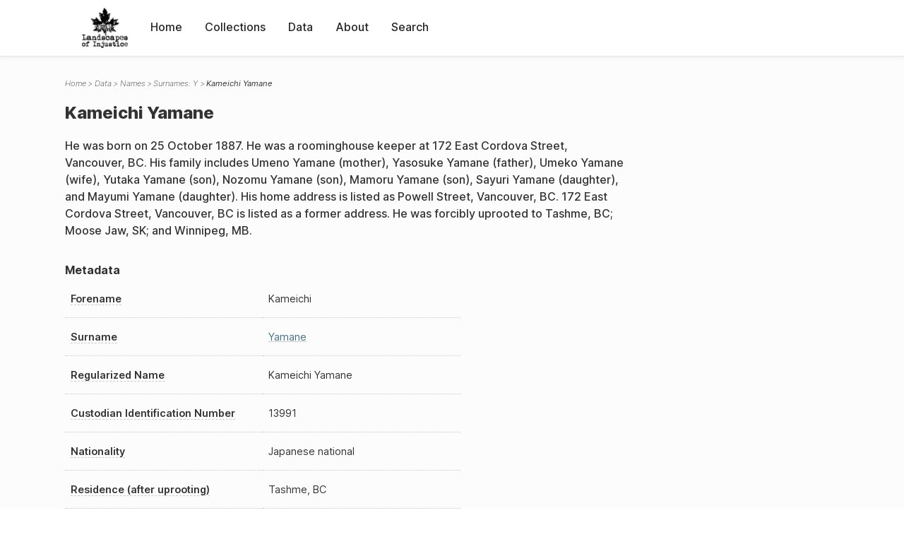

--- FILE ---
content_type: text/html; charset=UTF-8
request_url: https://loi.uvic.ca/archive/yama600.html
body_size: 9956
content:
<!DOCTYPE html><html xmlns="http://www.w3.org/1999/xhtml" id="yama600" lang="en" xml:lang="en"><head><meta http-equiv="Content-Type" content="text/html; charset=UTF-8"/><meta name="viewport" content="width=device-width, initial-scale=1"/><meta name="google" content="notranslate"/><title>Kameichi Yamane</title><link rel="stylesheet" href="css/style.css"/><script src="js/loi.js"></script><script src="js/ux.js"></script><script src="js/staticTableSort.js"></script><script src="js/loi-media.js"></script><meta name="docTitle" class="staticSearch_docTitle globalMeta" content="Names: Kameichi Yamane"/><meta class="staticSearch_desc globalMeta" name="Document Type" content="Names"/><meta class="staticSearch_desc personMeta casefileMeta" name="Sex" content="Male"/><meta class="staticSearch_date personMeta casefileMeta" name="Date of Birth" content="1887-10-25"/></head><body><div id="pageContainer"><header data-state="closed" id="headerTopNav"><nav id="topNav"><div id="topNavLogoContainer"><button class="topNavMobile topNavToggler"><span class="lineContainer"><span class="topNavTopBar"></span><span class="topNavBottomBar"></span></span></button><div id="topNavHeader"><a href="index.html" title="Go to home page"><img alt="Landscapes of Injustice" id="topNavLogo" src="images/navLogo.png"/></a></div></div><div id="navItemsWrapper"><div data-el="div" id="menuHeader"><div data-el="list"><div data-el="item"><a href="index.html" data-el="ref" data-target="index.xml">Home</a></div><div data-el="item"><a href="loiCollection.html" data-el="ref" data-target="loiCollection.xml">Collections</a></div><div data-el="item"><a href="loiData.html" data-el="ref" data-target="loiData.xml">Data</a></div><div data-el="item"><a href="loiAbout.html" data-el="ref" data-target="loiAbout.xml">About</a></div><div data-el="item"><a href="search.html" data-el="ref" data-target="search.xml">Search</a></div></div></div></div></nav></header><main class="loiDatasetNamesY loiDataNames singleCol"><header id="main_header"><ul class="breadcrumb"><li><a href="index.html">Home</a></li><li><a href="loiData.html">Data</a></li><li><a href="loiDataNames.html">Names</a></li><li><a href="loiDataNames_index_y.html">Surnames: Y</a></li><li class="current">Kameichi Yamane</li></ul><h1>Kameichi Yamane</h1></header><article id="centerCol"><h2 class="sr-only">Kameichi Yamane</h2><div id="text" data-el="text" class="loiDatasetNamesY loiDataNames"><div data-el="body"><div data-el="div" id="yama600_notes">
                  <div data-el="p">He was born on 25 October 1887. He was a roominghouse keeper at 172 East Cordova Street, Vancouver, BC. His family includes Umeno Yamane (mother), Yasosuke Yamane (father), Umeko Yamane (wife), Yutaka Yamane (son), Nozomu Yamane (son), Mamoru Yamane (son), Sayuri Yamane (daughter), and Mayumi Yamane (daughter). His home address is listed as Powell Street, Vancouver, BC. 172 East Cordova Street, Vancouver, BC is listed as a former address. He was forcibly uprooted to Tashme, BC; Moose Jaw, SK; and Winnipeg, MB.</div>
               </div><div data-el="div" id="yama600_metadata"><h3 data-el="head">Metadata</h3><div class="tableContainer"><table data-el="table"><tbody><tr data-el="row"><td data-el="cell" data-role="label" data-source="C-9426.xml#C-9426_13991"><span title="Information sourced from Custodian Case File C-9426_13991">Forename</span></td><td data-el="cell" data-role="data">Kameichi</td></tr><tr data-el="row"><td data-el="cell" data-role="label" data-source="C-9426.xml#C-9426_13991"><span title="Information sourced from Custodian Case File C-9426_13991">Surname</span></td><td data-el="cell" data-role="data"><a href="loiDataNames_index_y.html#loiDataNames_index_y_yamane" data-el="ref" data-target="loiDataNames_index_y.xml#loiDataNames_index_y_yamane">Yamane</a></td></tr><tr data-el="row"><td data-el="cell" data-role="label" data-source="C-9426.xml#C-9426_13991"><span title="Information sourced from Custodian Case File C-9426_13991">Regularized Name</span></td><td data-el="cell" data-role="data">Kameichi Yamane</td></tr><tr data-el="row"><td data-el="cell" data-role="label" data-source="C-9426.xml#C-9426_13991"><span title="Information sourced from Custodian Case File C-9426_13991">Custodian Identification Number</span></td><td data-el="cell" data-role="data">13991</td></tr><tr data-el="row"><td data-el="cell" data-role="label" data-source="C-9426.xml#C-9426_13991"><span title="Information sourced from Custodian Case File C-9426_13991">Nationality</span></td><td data-el="cell" data-role="data">Japanese national</td></tr><tr data-el="row"><td data-el="cell" data-role="label" data-source="C-9426.xml#C-9426_13991"><span title="Information sourced from Custodian Case File C-9426_13991">Residence (after uprooting)</span></td><td data-el="cell" data-role="data">Tashme, BC</td></tr><tr data-el="row"><td data-el="cell" data-role="label" data-source="C-9426.xml#C-9426_13991"><span title="Information sourced from Custodian Case File C-9426_13991">Residence (after uprooting)</span></td><td data-el="cell" data-role="data">Moose Jaw, SK</td></tr><tr data-el="row"><td data-el="cell" data-role="label" data-source="C-9426.xml#C-9426_13991"><span title="Information sourced from Custodian Case File C-9426_13991">Residence (after uprooting)</span></td><td data-el="cell" data-role="data">Winnipeg, MB</td></tr><tr data-el="row"><td data-el="cell" data-role="label" data-source="C-9426.xml#C-9426_13991"><span title="Information sourced from Custodian Case File C-9426_13991">Residence (before uprooting)</span></td><td data-el="cell" data-role="data">Vancouver</td></tr></tbody></table></div></div><div data-el="div" id="yama600_docsMentioned"><div data-el="div"><h4 data-el="head">Collections</h4><details data-el="div" data-n="1" data-type="details" id="yama600_loiCollectionCustodianCaseFiles"><summary>Custodian Case Files (1)</summary><div data-el="list"><div data-el="item"><a href="C-9426_13991.html?ref=yama600" data-el="ref" data-target="C-9426_13991.xml">13991: Kameichi Yamane</a></div></div></details></div></div><div data-el="div" id="yama600_sharedSurnames"><h3 data-el="head">Shared Surnames</h3><details data-el="div" data-type="details"><summary>Yamane</summary><div class="tableContainer"><table data-el="table" class="sortable"><thead><tr data-el="row" data-role="label"><th data-el="cell" data-col="1">Name</th><th data-el="cell" data-col="2">See also</th></tr></thead><tbody><tr data-el="row"><td data-el="cell" data-col="1" data-colType="string" data-sort="1"><a href="yama69.html" data-el="ref" data-target="yama69.xml" data-type="browseLink">K Yamane</a></td><td data-el="cell" data-col="2" data-colType="dateStr" data-sort="1"></td></tr><tr data-el="row"><td data-el="cell" data-col="1" data-colType="string" data-sort="2"><span data-el="ref" class="current" data-target="yama600.xml" data-type="browseLink">Kameichi Yamane</span></td><td data-el="cell" data-col="2" data-colType="dateStr" data-sort="2"></td></tr><tr data-el="row"><td data-el="cell" data-col="1" data-colType="string" data-sort="3"><a href="yama25.html" data-el="ref" data-target="yama25.xml" data-type="browseLink">Kameichi Yamane</a></td><td data-el="cell" data-col="2" data-colType="dateStr" data-sort="3"></td></tr><tr data-el="row"><td data-el="cell" data-col="1" data-colType="string" data-sort="4"><a href="yama871.html" data-el="ref" data-target="yama871.xml" data-type="browseLink">Umeko Yamane</a></td><td data-el="cell" data-col="2" data-colType="dateStr" data-sort="4"></td></tr></tbody></table></div></details></div></div></div><div id="appendix"><div data-el="div" id="appendix_terminology"><div data-el="div"><h2 data-el="head">Terminology</h2><div data-el="p">Readers of these historical materials will encounter derogatory references to Japanese Canadians and euphemisms used to obscure the intent and impacts of the internment and dispossession. While these are important realities of the history, the Landscapes of Injustice Research Collective urges users to carefully consider their own terminological choices in writing and speaking about this topic today as we confront past injustice. See our statement on terminology, and related sources <a href="terminology.html" data-el="ref" data-target="doc:terminology">here</a>.</div></div></div></div></article></main><div id="overlayTopNav" class="topNavToggler" data-state="closed"></div><div id="overlayModal" class="modalTogger" data-state="closed"></div><div id="overlayLeftNav" class="leftNavToggler" data-state="closed"></div><div id="popup"><div id="popupCloser"><button class="popupCloser modalToggler"><svg xmlns="http://www.w3.org/2000/svg" height="22" viewBox="0 0 38 38" width="22">
    <path d="M5.022.886L19.47 15.333 33.916.886a2 2 0 012.829 0l.903.903a2 2 0 010 2.829L23.201 19.065 37.648 33.51a2 2 0 010 2.829l-.903.904a2 2 0 01-2.829 0L19.47 22.797 5.022 37.244a2 2 0 01-2.828 0l-.904-.904a2 2 0 010-2.829l14.447-14.446L1.29 4.618a2 2 0 010-2.829l.904-.903a2 2 0 012.828 0z" fill-rule="evenodd"></path>
</svg></button></div><div id="popupContent"></div></div><footer><div id="footerContent"><p class="splashDescription">This research database provides access to records that document <br/>unjust and racist actions, statements, and terminology which may be upsetting. <br/>
            		Please take care when exploring this research database and the records provided. <br/>
            		For more, see our Terminology or our Privacy Policy pages in the About section of this site. 
             	</p><ul class="buildData"><li>Version: 1.25
</li><li>Last built: 2025-08-28T08:42:45.81137961-07:00 (revision 7008)</li></ul><a href="https://www.sshrc-crsh.gc.ca/"><img alt="Social Sciences and Humanities Research Council" id="sshrc" src="images/sshrcLogo.png"/></a><a href="https://www.hcmc.uvic.ca"><img alt="Humanities Computing Media Centre" id="hcmc" src="images/hcmcLogo.png"/></a></div></footer></div></body></html>